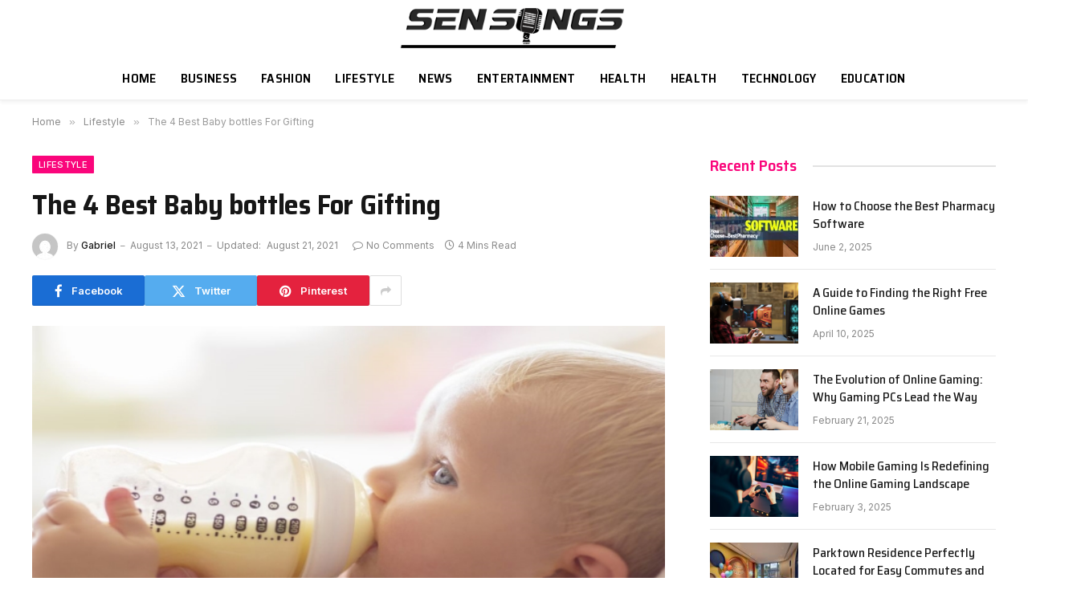

--- FILE ---
content_type: text/html; charset=UTF-8
request_url: https://sensongs.xyz/the-4-best-baby-bottles-for-gifting/
body_size: 15306
content:

<!DOCTYPE html>
<html dir="ltr" lang="en-US" class="s-light site-s-light">

<head>

	<meta charset="UTF-8" />
	<meta name="viewport" content="width=device-width, initial-scale=1" />
	<title>The 4 Best Baby bottles For Gifting</title><link rel="preload" as="image" imagesrcset="https://sensongs.xyz/wp-content/uploads/2021/08/The-4-Best-Baby-bottles-For-Gifting1.jpg" imagesizes="(max-width: 788px) 100vw, 788px" /><link rel="preload" as="font" href="https://sensongs.xyz/wp-content/themes/smart-mag/css/icons/fonts/ts-icons.woff2?v2.8" type="font/woff2" crossorigin="anonymous" />
    <style>
        #wpadminbar #wp-admin-bar-p404_free_top_button .ab-icon:before {
            content: "\f103";
            color: red;
            top: 2px;
        }
    </style>

		<!-- All in One SEO 4.9.3 - aioseo.com -->
	<meta name="description" content="On the lookout, there are many sorts of glass bottles that the guardians find extremely difficult to choose the best for their children. It may seem an essential and easy task; of course, you may look on the Internet and receive several results to feel confused. A finished assistant for you is here to ensure" />
	<meta name="robots" content="max-snippet:-1, max-image-preview:large, max-video-preview:-1" />
	<meta name="author" content="Gabriel"/>
	<link rel="canonical" href="https://sensongs.xyz/the-4-best-baby-bottles-for-gifting/" />
	<meta name="generator" content="All in One SEO (AIOSEO) 4.9.3" />
		<script type="application/ld+json" class="aioseo-schema">
			{"@context":"https:\/\/schema.org","@graph":[{"@type":"Article","@id":"https:\/\/sensongs.xyz\/the-4-best-baby-bottles-for-gifting\/#article","name":"The 4 Best Baby bottles For Gifting","headline":"The 4 Best Baby bottles For Gifting","author":{"@id":"https:\/\/sensongs.xyz\/author\/sensongs\/#author"},"publisher":{"@id":"https:\/\/sensongs.xyz\/#organization"},"image":{"@type":"ImageObject","url":"https:\/\/sensongs.xyz\/wp-content\/uploads\/2021\/08\/The-4-Best-Baby-bottles-For-Gifting1.jpg","width":748,"height":421},"datePublished":"2021-08-13T11:10:15+06:00","dateModified":"2021-08-21T19:15:51+06:00","inLanguage":"en-US","mainEntityOfPage":{"@id":"https:\/\/sensongs.xyz\/the-4-best-baby-bottles-for-gifting\/#webpage"},"isPartOf":{"@id":"https:\/\/sensongs.xyz\/the-4-best-baby-bottles-for-gifting\/#webpage"},"articleSection":"Lifestyle"},{"@type":"BreadcrumbList","@id":"https:\/\/sensongs.xyz\/the-4-best-baby-bottles-for-gifting\/#breadcrumblist","itemListElement":[{"@type":"ListItem","@id":"https:\/\/sensongs.xyz#listItem","position":1,"name":"Home","item":"https:\/\/sensongs.xyz","nextItem":{"@type":"ListItem","@id":"https:\/\/sensongs.xyz\/category\/lifestyle\/#listItem","name":"Lifestyle"}},{"@type":"ListItem","@id":"https:\/\/sensongs.xyz\/category\/lifestyle\/#listItem","position":2,"name":"Lifestyle","item":"https:\/\/sensongs.xyz\/category\/lifestyle\/","nextItem":{"@type":"ListItem","@id":"https:\/\/sensongs.xyz\/the-4-best-baby-bottles-for-gifting\/#listItem","name":"The 4 Best Baby bottles For Gifting"},"previousItem":{"@type":"ListItem","@id":"https:\/\/sensongs.xyz#listItem","name":"Home"}},{"@type":"ListItem","@id":"https:\/\/sensongs.xyz\/the-4-best-baby-bottles-for-gifting\/#listItem","position":3,"name":"The 4 Best Baby bottles For Gifting","previousItem":{"@type":"ListItem","@id":"https:\/\/sensongs.xyz\/category\/lifestyle\/#listItem","name":"Lifestyle"}}]},{"@type":"Organization","@id":"https:\/\/sensongs.xyz\/#organization","name":"Sensongs","url":"https:\/\/sensongs.xyz\/"},{"@type":"Person","@id":"https:\/\/sensongs.xyz\/author\/sensongs\/#author","url":"https:\/\/sensongs.xyz\/author\/sensongs\/","name":"Gabriel","image":{"@type":"ImageObject","@id":"https:\/\/sensongs.xyz\/the-4-best-baby-bottles-for-gifting\/#authorImage","url":"https:\/\/secure.gravatar.com\/avatar\/84703cd6d90037faf635ce4849f42edd?s=96&d=mm&r=g","width":96,"height":96,"caption":"Gabriel"}},{"@type":"WebPage","@id":"https:\/\/sensongs.xyz\/the-4-best-baby-bottles-for-gifting\/#webpage","url":"https:\/\/sensongs.xyz\/the-4-best-baby-bottles-for-gifting\/","name":"The 4 Best Baby bottles For Gifting","description":"On the lookout, there are many sorts of glass bottles that the guardians find extremely difficult to choose the best for their children. It may seem an essential and easy task; of course, you may look on the Internet and receive several results to feel confused. A finished assistant for you is here to ensure","inLanguage":"en-US","isPartOf":{"@id":"https:\/\/sensongs.xyz\/#website"},"breadcrumb":{"@id":"https:\/\/sensongs.xyz\/the-4-best-baby-bottles-for-gifting\/#breadcrumblist"},"author":{"@id":"https:\/\/sensongs.xyz\/author\/sensongs\/#author"},"creator":{"@id":"https:\/\/sensongs.xyz\/author\/sensongs\/#author"},"image":{"@type":"ImageObject","url":"https:\/\/sensongs.xyz\/wp-content\/uploads\/2021\/08\/The-4-Best-Baby-bottles-For-Gifting1.jpg","@id":"https:\/\/sensongs.xyz\/the-4-best-baby-bottles-for-gifting\/#mainImage","width":748,"height":421},"primaryImageOfPage":{"@id":"https:\/\/sensongs.xyz\/the-4-best-baby-bottles-for-gifting\/#mainImage"},"datePublished":"2021-08-13T11:10:15+06:00","dateModified":"2021-08-21T19:15:51+06:00"},{"@type":"WebSite","@id":"https:\/\/sensongs.xyz\/#website","url":"https:\/\/sensongs.xyz\/","name":"Sensongs","inLanguage":"en-US","publisher":{"@id":"https:\/\/sensongs.xyz\/#organization"}}]}
		</script>
		<!-- All in One SEO -->

<link rel='dns-prefetch' href='//fonts.googleapis.com' />
<link rel="alternate" type="application/rss+xml" title="Sensongs &raquo; Feed" href="https://sensongs.xyz/feed/" />
<link rel="alternate" type="application/rss+xml" title="Sensongs &raquo; Comments Feed" href="https://sensongs.xyz/comments/feed/" />
<link rel="alternate" type="application/rss+xml" title="Sensongs &raquo; The 4 Best Baby bottles For Gifting Comments Feed" href="https://sensongs.xyz/the-4-best-baby-bottles-for-gifting/feed/" />
<script type="text/javascript">
/* <![CDATA[ */
window._wpemojiSettings = {"baseUrl":"https:\/\/s.w.org\/images\/core\/emoji\/14.0.0\/72x72\/","ext":".png","svgUrl":"https:\/\/s.w.org\/images\/core\/emoji\/14.0.0\/svg\/","svgExt":".svg","source":{"concatemoji":"https:\/\/sensongs.xyz\/wp-includes\/js\/wp-emoji-release.min.js?ver=6.4.7"}};
/*! This file is auto-generated */
!function(i,n){var o,s,e;function c(e){try{var t={supportTests:e,timestamp:(new Date).valueOf()};sessionStorage.setItem(o,JSON.stringify(t))}catch(e){}}function p(e,t,n){e.clearRect(0,0,e.canvas.width,e.canvas.height),e.fillText(t,0,0);var t=new Uint32Array(e.getImageData(0,0,e.canvas.width,e.canvas.height).data),r=(e.clearRect(0,0,e.canvas.width,e.canvas.height),e.fillText(n,0,0),new Uint32Array(e.getImageData(0,0,e.canvas.width,e.canvas.height).data));return t.every(function(e,t){return e===r[t]})}function u(e,t,n){switch(t){case"flag":return n(e,"\ud83c\udff3\ufe0f\u200d\u26a7\ufe0f","\ud83c\udff3\ufe0f\u200b\u26a7\ufe0f")?!1:!n(e,"\ud83c\uddfa\ud83c\uddf3","\ud83c\uddfa\u200b\ud83c\uddf3")&&!n(e,"\ud83c\udff4\udb40\udc67\udb40\udc62\udb40\udc65\udb40\udc6e\udb40\udc67\udb40\udc7f","\ud83c\udff4\u200b\udb40\udc67\u200b\udb40\udc62\u200b\udb40\udc65\u200b\udb40\udc6e\u200b\udb40\udc67\u200b\udb40\udc7f");case"emoji":return!n(e,"\ud83e\udef1\ud83c\udffb\u200d\ud83e\udef2\ud83c\udfff","\ud83e\udef1\ud83c\udffb\u200b\ud83e\udef2\ud83c\udfff")}return!1}function f(e,t,n){var r="undefined"!=typeof WorkerGlobalScope&&self instanceof WorkerGlobalScope?new OffscreenCanvas(300,150):i.createElement("canvas"),a=r.getContext("2d",{willReadFrequently:!0}),o=(a.textBaseline="top",a.font="600 32px Arial",{});return e.forEach(function(e){o[e]=t(a,e,n)}),o}function t(e){var t=i.createElement("script");t.src=e,t.defer=!0,i.head.appendChild(t)}"undefined"!=typeof Promise&&(o="wpEmojiSettingsSupports",s=["flag","emoji"],n.supports={everything:!0,everythingExceptFlag:!0},e=new Promise(function(e){i.addEventListener("DOMContentLoaded",e,{once:!0})}),new Promise(function(t){var n=function(){try{var e=JSON.parse(sessionStorage.getItem(o));if("object"==typeof e&&"number"==typeof e.timestamp&&(new Date).valueOf()<e.timestamp+604800&&"object"==typeof e.supportTests)return e.supportTests}catch(e){}return null}();if(!n){if("undefined"!=typeof Worker&&"undefined"!=typeof OffscreenCanvas&&"undefined"!=typeof URL&&URL.createObjectURL&&"undefined"!=typeof Blob)try{var e="postMessage("+f.toString()+"("+[JSON.stringify(s),u.toString(),p.toString()].join(",")+"));",r=new Blob([e],{type:"text/javascript"}),a=new Worker(URL.createObjectURL(r),{name:"wpTestEmojiSupports"});return void(a.onmessage=function(e){c(n=e.data),a.terminate(),t(n)})}catch(e){}c(n=f(s,u,p))}t(n)}).then(function(e){for(var t in e)n.supports[t]=e[t],n.supports.everything=n.supports.everything&&n.supports[t],"flag"!==t&&(n.supports.everythingExceptFlag=n.supports.everythingExceptFlag&&n.supports[t]);n.supports.everythingExceptFlag=n.supports.everythingExceptFlag&&!n.supports.flag,n.DOMReady=!1,n.readyCallback=function(){n.DOMReady=!0}}).then(function(){return e}).then(function(){var e;n.supports.everything||(n.readyCallback(),(e=n.source||{}).concatemoji?t(e.concatemoji):e.wpemoji&&e.twemoji&&(t(e.twemoji),t(e.wpemoji)))}))}((window,document),window._wpemojiSettings);
/* ]]> */
</script>
<style id='wp-emoji-styles-inline-css' type='text/css'>

	img.wp-smiley, img.emoji {
		display: inline !important;
		border: none !important;
		box-shadow: none !important;
		height: 1em !important;
		width: 1em !important;
		margin: 0 0.07em !important;
		vertical-align: -0.1em !important;
		background: none !important;
		padding: 0 !important;
	}
</style>
<link rel='stylesheet' id='wp-block-library-css' href='https://sensongs.xyz/wp-includes/css/dist/block-library/style.min.css?ver=6.4.7' type='text/css' media='all' />
<link rel='stylesheet' id='aioseo/css/src/vue/standalone/blocks/table-of-contents/global.scss-css' href='https://sensongs.xyz/wp-content/plugins/all-in-one-seo-pack/dist/Lite/assets/css/table-of-contents/global.e90f6d47.css?ver=4.9.3' type='text/css' media='all' />
<style id='classic-theme-styles-inline-css' type='text/css'>
/*! This file is auto-generated */
.wp-block-button__link{color:#fff;background-color:#32373c;border-radius:9999px;box-shadow:none;text-decoration:none;padding:calc(.667em + 2px) calc(1.333em + 2px);font-size:1.125em}.wp-block-file__button{background:#32373c;color:#fff;text-decoration:none}
</style>
<style id='global-styles-inline-css' type='text/css'>
body{--wp--preset--color--black: #000000;--wp--preset--color--cyan-bluish-gray: #abb8c3;--wp--preset--color--white: #ffffff;--wp--preset--color--pale-pink: #f78da7;--wp--preset--color--vivid-red: #cf2e2e;--wp--preset--color--luminous-vivid-orange: #ff6900;--wp--preset--color--luminous-vivid-amber: #fcb900;--wp--preset--color--light-green-cyan: #7bdcb5;--wp--preset--color--vivid-green-cyan: #00d084;--wp--preset--color--pale-cyan-blue: #8ed1fc;--wp--preset--color--vivid-cyan-blue: #0693e3;--wp--preset--color--vivid-purple: #9b51e0;--wp--preset--gradient--vivid-cyan-blue-to-vivid-purple: linear-gradient(135deg,rgba(6,147,227,1) 0%,rgb(155,81,224) 100%);--wp--preset--gradient--light-green-cyan-to-vivid-green-cyan: linear-gradient(135deg,rgb(122,220,180) 0%,rgb(0,208,130) 100%);--wp--preset--gradient--luminous-vivid-amber-to-luminous-vivid-orange: linear-gradient(135deg,rgba(252,185,0,1) 0%,rgba(255,105,0,1) 100%);--wp--preset--gradient--luminous-vivid-orange-to-vivid-red: linear-gradient(135deg,rgba(255,105,0,1) 0%,rgb(207,46,46) 100%);--wp--preset--gradient--very-light-gray-to-cyan-bluish-gray: linear-gradient(135deg,rgb(238,238,238) 0%,rgb(169,184,195) 100%);--wp--preset--gradient--cool-to-warm-spectrum: linear-gradient(135deg,rgb(74,234,220) 0%,rgb(151,120,209) 20%,rgb(207,42,186) 40%,rgb(238,44,130) 60%,rgb(251,105,98) 80%,rgb(254,248,76) 100%);--wp--preset--gradient--blush-light-purple: linear-gradient(135deg,rgb(255,206,236) 0%,rgb(152,150,240) 100%);--wp--preset--gradient--blush-bordeaux: linear-gradient(135deg,rgb(254,205,165) 0%,rgb(254,45,45) 50%,rgb(107,0,62) 100%);--wp--preset--gradient--luminous-dusk: linear-gradient(135deg,rgb(255,203,112) 0%,rgb(199,81,192) 50%,rgb(65,88,208) 100%);--wp--preset--gradient--pale-ocean: linear-gradient(135deg,rgb(255,245,203) 0%,rgb(182,227,212) 50%,rgb(51,167,181) 100%);--wp--preset--gradient--electric-grass: linear-gradient(135deg,rgb(202,248,128) 0%,rgb(113,206,126) 100%);--wp--preset--gradient--midnight: linear-gradient(135deg,rgb(2,3,129) 0%,rgb(40,116,252) 100%);--wp--preset--font-size--small: 13px;--wp--preset--font-size--medium: 20px;--wp--preset--font-size--large: 36px;--wp--preset--font-size--x-large: 42px;--wp--preset--spacing--20: 0.44rem;--wp--preset--spacing--30: 0.67rem;--wp--preset--spacing--40: 1rem;--wp--preset--spacing--50: 1.5rem;--wp--preset--spacing--60: 2.25rem;--wp--preset--spacing--70: 3.38rem;--wp--preset--spacing--80: 5.06rem;--wp--preset--shadow--natural: 6px 6px 9px rgba(0, 0, 0, 0.2);--wp--preset--shadow--deep: 12px 12px 50px rgba(0, 0, 0, 0.4);--wp--preset--shadow--sharp: 6px 6px 0px rgba(0, 0, 0, 0.2);--wp--preset--shadow--outlined: 6px 6px 0px -3px rgba(255, 255, 255, 1), 6px 6px rgba(0, 0, 0, 1);--wp--preset--shadow--crisp: 6px 6px 0px rgba(0, 0, 0, 1);}:where(.is-layout-flex){gap: 0.5em;}:where(.is-layout-grid){gap: 0.5em;}body .is-layout-flow > .alignleft{float: left;margin-inline-start: 0;margin-inline-end: 2em;}body .is-layout-flow > .alignright{float: right;margin-inline-start: 2em;margin-inline-end: 0;}body .is-layout-flow > .aligncenter{margin-left: auto !important;margin-right: auto !important;}body .is-layout-constrained > .alignleft{float: left;margin-inline-start: 0;margin-inline-end: 2em;}body .is-layout-constrained > .alignright{float: right;margin-inline-start: 2em;margin-inline-end: 0;}body .is-layout-constrained > .aligncenter{margin-left: auto !important;margin-right: auto !important;}body .is-layout-constrained > :where(:not(.alignleft):not(.alignright):not(.alignfull)){max-width: var(--wp--style--global--content-size);margin-left: auto !important;margin-right: auto !important;}body .is-layout-constrained > .alignwide{max-width: var(--wp--style--global--wide-size);}body .is-layout-flex{display: flex;}body .is-layout-flex{flex-wrap: wrap;align-items: center;}body .is-layout-flex > *{margin: 0;}body .is-layout-grid{display: grid;}body .is-layout-grid > *{margin: 0;}:where(.wp-block-columns.is-layout-flex){gap: 2em;}:where(.wp-block-columns.is-layout-grid){gap: 2em;}:where(.wp-block-post-template.is-layout-flex){gap: 1.25em;}:where(.wp-block-post-template.is-layout-grid){gap: 1.25em;}.has-black-color{color: var(--wp--preset--color--black) !important;}.has-cyan-bluish-gray-color{color: var(--wp--preset--color--cyan-bluish-gray) !important;}.has-white-color{color: var(--wp--preset--color--white) !important;}.has-pale-pink-color{color: var(--wp--preset--color--pale-pink) !important;}.has-vivid-red-color{color: var(--wp--preset--color--vivid-red) !important;}.has-luminous-vivid-orange-color{color: var(--wp--preset--color--luminous-vivid-orange) !important;}.has-luminous-vivid-amber-color{color: var(--wp--preset--color--luminous-vivid-amber) !important;}.has-light-green-cyan-color{color: var(--wp--preset--color--light-green-cyan) !important;}.has-vivid-green-cyan-color{color: var(--wp--preset--color--vivid-green-cyan) !important;}.has-pale-cyan-blue-color{color: var(--wp--preset--color--pale-cyan-blue) !important;}.has-vivid-cyan-blue-color{color: var(--wp--preset--color--vivid-cyan-blue) !important;}.has-vivid-purple-color{color: var(--wp--preset--color--vivid-purple) !important;}.has-black-background-color{background-color: var(--wp--preset--color--black) !important;}.has-cyan-bluish-gray-background-color{background-color: var(--wp--preset--color--cyan-bluish-gray) !important;}.has-white-background-color{background-color: var(--wp--preset--color--white) !important;}.has-pale-pink-background-color{background-color: var(--wp--preset--color--pale-pink) !important;}.has-vivid-red-background-color{background-color: var(--wp--preset--color--vivid-red) !important;}.has-luminous-vivid-orange-background-color{background-color: var(--wp--preset--color--luminous-vivid-orange) !important;}.has-luminous-vivid-amber-background-color{background-color: var(--wp--preset--color--luminous-vivid-amber) !important;}.has-light-green-cyan-background-color{background-color: var(--wp--preset--color--light-green-cyan) !important;}.has-vivid-green-cyan-background-color{background-color: var(--wp--preset--color--vivid-green-cyan) !important;}.has-pale-cyan-blue-background-color{background-color: var(--wp--preset--color--pale-cyan-blue) !important;}.has-vivid-cyan-blue-background-color{background-color: var(--wp--preset--color--vivid-cyan-blue) !important;}.has-vivid-purple-background-color{background-color: var(--wp--preset--color--vivid-purple) !important;}.has-black-border-color{border-color: var(--wp--preset--color--black) !important;}.has-cyan-bluish-gray-border-color{border-color: var(--wp--preset--color--cyan-bluish-gray) !important;}.has-white-border-color{border-color: var(--wp--preset--color--white) !important;}.has-pale-pink-border-color{border-color: var(--wp--preset--color--pale-pink) !important;}.has-vivid-red-border-color{border-color: var(--wp--preset--color--vivid-red) !important;}.has-luminous-vivid-orange-border-color{border-color: var(--wp--preset--color--luminous-vivid-orange) !important;}.has-luminous-vivid-amber-border-color{border-color: var(--wp--preset--color--luminous-vivid-amber) !important;}.has-light-green-cyan-border-color{border-color: var(--wp--preset--color--light-green-cyan) !important;}.has-vivid-green-cyan-border-color{border-color: var(--wp--preset--color--vivid-green-cyan) !important;}.has-pale-cyan-blue-border-color{border-color: var(--wp--preset--color--pale-cyan-blue) !important;}.has-vivid-cyan-blue-border-color{border-color: var(--wp--preset--color--vivid-cyan-blue) !important;}.has-vivid-purple-border-color{border-color: var(--wp--preset--color--vivid-purple) !important;}.has-vivid-cyan-blue-to-vivid-purple-gradient-background{background: var(--wp--preset--gradient--vivid-cyan-blue-to-vivid-purple) !important;}.has-light-green-cyan-to-vivid-green-cyan-gradient-background{background: var(--wp--preset--gradient--light-green-cyan-to-vivid-green-cyan) !important;}.has-luminous-vivid-amber-to-luminous-vivid-orange-gradient-background{background: var(--wp--preset--gradient--luminous-vivid-amber-to-luminous-vivid-orange) !important;}.has-luminous-vivid-orange-to-vivid-red-gradient-background{background: var(--wp--preset--gradient--luminous-vivid-orange-to-vivid-red) !important;}.has-very-light-gray-to-cyan-bluish-gray-gradient-background{background: var(--wp--preset--gradient--very-light-gray-to-cyan-bluish-gray) !important;}.has-cool-to-warm-spectrum-gradient-background{background: var(--wp--preset--gradient--cool-to-warm-spectrum) !important;}.has-blush-light-purple-gradient-background{background: var(--wp--preset--gradient--blush-light-purple) !important;}.has-blush-bordeaux-gradient-background{background: var(--wp--preset--gradient--blush-bordeaux) !important;}.has-luminous-dusk-gradient-background{background: var(--wp--preset--gradient--luminous-dusk) !important;}.has-pale-ocean-gradient-background{background: var(--wp--preset--gradient--pale-ocean) !important;}.has-electric-grass-gradient-background{background: var(--wp--preset--gradient--electric-grass) !important;}.has-midnight-gradient-background{background: var(--wp--preset--gradient--midnight) !important;}.has-small-font-size{font-size: var(--wp--preset--font-size--small) !important;}.has-medium-font-size{font-size: var(--wp--preset--font-size--medium) !important;}.has-large-font-size{font-size: var(--wp--preset--font-size--large) !important;}.has-x-large-font-size{font-size: var(--wp--preset--font-size--x-large) !important;}
.wp-block-navigation a:where(:not(.wp-element-button)){color: inherit;}
:where(.wp-block-post-template.is-layout-flex){gap: 1.25em;}:where(.wp-block-post-template.is-layout-grid){gap: 1.25em;}
:where(.wp-block-columns.is-layout-flex){gap: 2em;}:where(.wp-block-columns.is-layout-grid){gap: 2em;}
.wp-block-pullquote{font-size: 1.5em;line-height: 1.6;}
</style>
<link rel='stylesheet' id='smartmag-core-css' href='https://sensongs.xyz/wp-content/themes/smart-mag/style.css?ver=9.5.0' type='text/css' media='all' />
<style id='smartmag-core-inline-css' type='text/css'>
:root { --c-main: #fa057b;
--c-main-rgb: 250,5,123;
--text-font: "Inter", system-ui, -apple-system, "Segoe UI", Arial, sans-serif;
--body-font: "Inter", system-ui, -apple-system, "Segoe UI", Arial, sans-serif;
--title-font: "Saira Semi Condensed", system-ui, -apple-system, "Segoe UI", Arial, sans-serif;
--h-font: "Saira Semi Condensed", system-ui, -apple-system, "Segoe UI", Arial, sans-serif;
--title-size-xs: 16px;
--title-size-s: 18px;
--title-size-n: 19px;
--title-size-m: 21px;
--title-fw-bold: 600;
--title-fw-semi: 500;
--excerpt-size: 14px; }
.smart-head-main { --c-shadow: rgba(0,0,0,0.05); }
.smart-head-main .smart-head-top { --head-h: 34px; }
.smart-head-main .smart-head-mid { --head-h: 70px; }
.smart-head-main .smart-head-bot { border-top-width: 0px; }
.navigation { font-family: "Saira Semi Condensed", system-ui, -apple-system, "Segoe UI", Arial, sans-serif; }
.navigation-main .menu > li > a { font-size: 16px; font-weight: 600; text-transform: uppercase; letter-spacing: .02em; }
.navigation-main .menu > li li a { font-size: 14px; }
.navigation-main { --nav-items-space: 15px; }
.s-light .navigation-main { --c-nav: #000000; }
.s-light .navigation { --c-nav-blip: var(--c-main); }
.mobile-menu { font-family: "Saira Semi Condensed", system-ui, -apple-system, "Segoe UI", Arial, sans-serif; font-weight: 600; }
.navigation-small { font-family: "Inter", system-ui, -apple-system, "Segoe UI", Arial, sans-serif; margin-left: calc(-1 * var(--nav-items-space)); }
.smart-head-main .spc-social { --c-spc-social-hov: #f2f2f2; --spc-social-space: 5px; }
.smart-head-main .logo-is-image { padding-right: 5px; }
.lower-footer { color: #ffffff; }
.post-meta .post-cat > a { font-family: "Saira Semi Condensed", system-ui, -apple-system, "Segoe UI", Arial, sans-serif; }
.post-meta .text-in, .post-meta .post-cat > a { font-size: 14px; }
.post-meta .post-cat > a { font-weight: 600; }
.post-meta { --p-meta-sep: "\2013"; --p-meta-sep-pad: 6px; }
.block-head-b .heading { font-size: 24px; font-weight: 600; letter-spacing: 0.04em; }
.block-head-e2 .heading { font-weight: 600; color: var(--c-main); }
.list-post { --list-p-media-width: 29.94923858%; --list-p-media-max-width: 85%; }
.a-wrap-2:not(._) { margin-top: 0px; }
@media (min-width: 940px) and (max-width: 1200px) { .navigation-main .menu > li > a { font-size: calc(10px + (16px - 10px) * .7); } }


</style>
<link rel='stylesheet' id='smartmag-magnific-popup-css' href='https://sensongs.xyz/wp-content/themes/smart-mag/css/lightbox.css?ver=9.5.0' type='text/css' media='all' />
<link rel='stylesheet' id='smartmag-icons-css' href='https://sensongs.xyz/wp-content/themes/smart-mag/css/icons/icons.css?ver=9.5.0' type='text/css' media='all' />
<link rel='stylesheet' id='smartmag-gfonts-custom-css' href='https://fonts.googleapis.com/css?family=Inter%3A400%2C500%2C600%2C700%7CSaira+Semi+Condensed%3A400%2C500%2C600%2C700&#038;display=swap' type='text/css' media='all' />
<script type="text/javascript" src="https://sensongs.xyz/wp-includes/js/jquery/jquery.min.js?ver=3.7.1" id="jquery-core-js"></script>
<script type="text/javascript" src="https://sensongs.xyz/wp-includes/js/jquery/jquery-migrate.min.js?ver=3.4.1" id="jquery-migrate-js"></script>
<link rel="https://api.w.org/" href="https://sensongs.xyz/wp-json/" /><link rel="alternate" type="application/json" href="https://sensongs.xyz/wp-json/wp/v2/posts/10163" /><link rel="EditURI" type="application/rsd+xml" title="RSD" href="https://sensongs.xyz/xmlrpc.php?rsd" />
<meta name="generator" content="WordPress 6.4.7" />
<link rel='shortlink' href='https://sensongs.xyz/?p=10163' />
<link rel="alternate" type="application/json+oembed" href="https://sensongs.xyz/wp-json/oembed/1.0/embed?url=https%3A%2F%2Fsensongs.xyz%2Fthe-4-best-baby-bottles-for-gifting%2F" />
<link rel="alternate" type="text/xml+oembed" href="https://sensongs.xyz/wp-json/oembed/1.0/embed?url=https%3A%2F%2Fsensongs.xyz%2Fthe-4-best-baby-bottles-for-gifting%2F&#038;format=xml" />

		<script>
		var BunyadSchemeKey = 'bunyad-scheme';
		(() => {
			const d = document.documentElement;
			const c = d.classList;
			var scheme = localStorage.getItem(BunyadSchemeKey);
			
			if (scheme) {
				d.dataset.origClass = c;
				scheme === 'dark' ? c.remove('s-light', 'site-s-light') : c.remove('s-dark', 'site-s-dark');
				c.add('site-s-' + scheme, 's-' + scheme);
			}
		})();
		</script>
		<meta name="generator" content="Elementor 3.24.2; features: additional_custom_breakpoints; settings: css_print_method-external, google_font-enabled, font_display-swap">
			<style>
				.e-con.e-parent:nth-of-type(n+4):not(.e-lazyloaded):not(.e-no-lazyload),
				.e-con.e-parent:nth-of-type(n+4):not(.e-lazyloaded):not(.e-no-lazyload) * {
					background-image: none !important;
				}
				@media screen and (max-height: 1024px) {
					.e-con.e-parent:nth-of-type(n+3):not(.e-lazyloaded):not(.e-no-lazyload),
					.e-con.e-parent:nth-of-type(n+3):not(.e-lazyloaded):not(.e-no-lazyload) * {
						background-image: none !important;
					}
				}
				@media screen and (max-height: 640px) {
					.e-con.e-parent:nth-of-type(n+2):not(.e-lazyloaded):not(.e-no-lazyload),
					.e-con.e-parent:nth-of-type(n+2):not(.e-lazyloaded):not(.e-no-lazyload) * {
						background-image: none !important;
					}
				}
			</style>
			<link rel="icon" href="https://sensongs.xyz/wp-content/uploads/2024/05/cropped-Sensong-32x32.png" sizes="32x32" />
<link rel="icon" href="https://sensongs.xyz/wp-content/uploads/2024/05/cropped-Sensong-192x192.png" sizes="192x192" />
<link rel="apple-touch-icon" href="https://sensongs.xyz/wp-content/uploads/2024/05/cropped-Sensong-180x180.png" />
<meta name="msapplication-TileImage" content="https://sensongs.xyz/wp-content/uploads/2024/05/cropped-Sensong-270x270.png" />


</head>

<body class="post-template-default single single-post postid-10163 single-format-standard right-sidebar post-layout-modern post-cat-1856 has-lb has-lb-sm layout-normal elementor-default elementor-kit-14792">



<div class="main-wrap">

	
<div class="off-canvas-backdrop"></div>
<div class="mobile-menu-container off-canvas" id="off-canvas">

	<div class="off-canvas-head">
		<a href="#" class="close">
			<span class="visuallyhidden">Close Menu</span>
			<i class="tsi tsi-times"></i>
		</a>

		<div class="ts-logo">
			<img fetchpriority="high" class="logo-mobile logo-image logo-image-dark" src="https://sensongs.xyz/wp-content/uploads/2024/01/Sensong.png" width="708" height="127" alt="Sensongs"/><img class="logo-mobile logo-image" src="https://sensongs.xyz/wp-content/uploads/2024/01/Sensong.png" width="708" height="127" alt="Sensongs"/>		</div>
	</div>

	<div class="off-canvas-content">

					<ul class="mobile-menu"></ul>
		
		
		
		<div class="spc-social-block spc-social spc-social-b smart-head-social">
		
			
				<a href="#" class="link service s-facebook" target="_blank" rel="nofollow noopener">
					<i class="icon tsi tsi-facebook"></i>					<span class="visuallyhidden">Facebook</span>
				</a>
									
			
				<a href="#" class="link service s-twitter" target="_blank" rel="nofollow noopener">
					<i class="icon tsi tsi-twitter"></i>					<span class="visuallyhidden">X (Twitter)</span>
				</a>
									
			
				<a href="#" class="link service s-instagram" target="_blank" rel="nofollow noopener">
					<i class="icon tsi tsi-instagram"></i>					<span class="visuallyhidden">Instagram</span>
				</a>
									
			
		</div>

		
	</div>

</div>
<div class="smart-head smart-head-a smart-head-main" id="smart-head" data-sticky="auto" data-sticky-type="smart" data-sticky-full>
	
	<div class="smart-head-row smart-head-mid smart-head-row-3 is-light smart-head-row-full">

		<div class="inner full">

							
				<div class="items items-left empty">
								</div>

							
				<div class="items items-center ">
					<a href="https://sensongs.xyz/" title="Sensongs" rel="home" class="logo-link ts-logo logo-is-image">
		<span>
			
				
					<img src="https://sensongs.xyz/wp-content/uploads/2024/01/Sensong.png" class="logo-image logo-image-dark" alt="Sensongs" width="1416" height="253" /><img loading="lazy" src="https://sensongs.xyz/wp-content/uploads/2024/01/Sensong.png" class="logo-image" alt="Sensongs" width="1416" height="253" />
									 
					</span>
	</a>				</div>

							
				<div class="items items-right empty">
								</div>

						
		</div>
	</div>

	
	<div class="smart-head-row smart-head-bot smart-head-row-3 is-light has-center-nav smart-head-row-full">

		<div class="inner full">

							
				<div class="items items-left empty">
								</div>

							
				<div class="items items-center ">
					<div class="nav-wrap">
		<nav class="navigation navigation-main nav-hov-a">
			<ul id="menu-menu-1" class="menu"><li id="menu-item-7" class="menu-item menu-item-type-custom menu-item-object-custom menu-item-home menu-item-7"><a href="https://sensongs.xyz/">Home</a></li>
<li id="menu-item-14954" class="menu-item menu-item-type-taxonomy menu-item-object-category menu-cat-1846 menu-item-14954"><a href="https://sensongs.xyz/category/business/">Business</a></li>
<li id="menu-item-8947" class="menu-item menu-item-type-taxonomy menu-item-object-category menu-cat-1847 menu-item-8947"><a href="https://sensongs.xyz/category/fashion/">Fashion</a></li>
<li id="menu-item-8921" class="menu-item menu-item-type-taxonomy menu-item-object-category current-post-ancestor current-menu-parent current-post-parent menu-cat-1856 menu-item-8921"><a href="https://sensongs.xyz/category/lifestyle/">Lifestyle</a></li>
<li id="menu-item-14957" class="menu-item menu-item-type-taxonomy menu-item-object-category menu-cat-1849 menu-item-14957"><a href="https://sensongs.xyz/category/news/">News</a></li>
<li id="menu-item-8922" class="menu-item menu-item-type-taxonomy menu-item-object-category menu-cat-1857 menu-item-8922"><a href="https://sensongs.xyz/category/entertainment/">Entertainment</a></li>
<li id="menu-item-14956" class="menu-item menu-item-type-taxonomy menu-item-object-category menu-cat-2192 menu-item-14956"><a href="https://sensongs.xyz/category/health/">Health</a></li>
<li id="menu-item-12971" class="menu-item menu-item-type-taxonomy menu-item-object-category menu-cat-2192 menu-item-12971"><a href="https://sensongs.xyz/category/health/">Health</a></li>
<li id="menu-item-8919" class="menu-item menu-item-type-taxonomy menu-item-object-category menu-cat-1848 menu-item-8919"><a href="https://sensongs.xyz/category/technology/">Technology</a></li>
<li id="menu-item-14955" class="menu-item menu-item-type-taxonomy menu-item-object-category menu-cat-2165 menu-item-14955"><a href="https://sensongs.xyz/category/education/">Education</a></li>
</ul>		</nav>
	</div>
				</div>

							
				<div class="items items-right empty">
								</div>

						
		</div>
	</div>

	</div>
<div class="smart-head smart-head-a smart-head-mobile" id="smart-head-mobile" data-sticky="mid" data-sticky-type="smart" data-sticky-full>
	
	<div class="smart-head-row smart-head-mid smart-head-row-3 is-light smart-head-row-full">

		<div class="inner wrap">

							
				<div class="items items-left ">
				
<button class="offcanvas-toggle has-icon" type="button" aria-label="Menu">
	<span class="hamburger-icon hamburger-icon-a">
		<span class="inner"></span>
	</span>
</button>				</div>

							
				<div class="items items-center ">
					<a href="https://sensongs.xyz/" title="Sensongs" rel="home" class="logo-link ts-logo logo-is-image">
		<span>
			
									<img fetchpriority="high" class="logo-mobile logo-image logo-image-dark" src="https://sensongs.xyz/wp-content/uploads/2024/01/Sensong.png" width="708" height="127" alt="Sensongs"/><img class="logo-mobile logo-image" src="https://sensongs.xyz/wp-content/uploads/2024/01/Sensong.png" width="708" height="127" alt="Sensongs"/>									 
					</span>
	</a>				</div>

							
				<div class="items items-right ">
				
<div class="scheme-switcher has-icon-only">
	<a href="#" class="toggle is-icon toggle-dark" title="Switch to Dark Design - easier on eyes.">
		<i class="icon tsi tsi-moon"></i>
	</a>
	<a href="#" class="toggle is-icon toggle-light" title="Switch to Light Design.">
		<i class="icon tsi tsi-bright"></i>
	</a>
</div>				</div>

						
		</div>
	</div>

	</div>
<nav class="breadcrumbs is-full-width breadcrumbs-a" id="breadcrumb"><div class="inner ts-contain "><span><a href="https://sensongs.xyz/"><span>Home</span></a></span><span class="delim">&raquo;</span><span><a href="https://sensongs.xyz/category/lifestyle/"><span>Lifestyle</span></a></span><span class="delim">&raquo;</span><span class="current">The 4 Best Baby bottles For Gifting</span></div></nav>
<div class="main ts-contain cf right-sidebar">
	
		

<div class="ts-row">
	<div class="col-8 main-content s-post-contain">

					<div class="the-post-header s-head-modern s-head-modern-a">
	<div class="post-meta post-meta-a post-meta-left post-meta-single has-below"><div class="post-meta-items meta-above"><span class="meta-item cat-labels">
						
						<a href="https://sensongs.xyz/category/lifestyle/" class="category term-color-1856" rel="category">Lifestyle</a>
					</span>
					</div><h1 class="is-title post-title">The 4 Best Baby bottles For Gifting</h1><div class="post-meta-items meta-below has-author-img"><span class="meta-item post-author has-img"><img alt='Gabriel' src='https://secure.gravatar.com/avatar/84703cd6d90037faf635ce4849f42edd?s=32&#038;d=mm&#038;r=g' srcset='https://secure.gravatar.com/avatar/84703cd6d90037faf635ce4849f42edd?s=64&#038;d=mm&#038;r=g 2x' class='avatar avatar-32 photo' height='32' width='32' decoding='async'/><span class="by">By</span> <a href="https://sensongs.xyz/author/sensongs/" title="Posts by Gabriel" rel="author">Gabriel</a></span><span class="meta-item date"><time class="post-date" datetime="2021-08-13T11:10:15+06:00">August 13, 2021</time></span><span class="meta-item has-next-icon date-modified"><span class="updated-on">Updated:</span><time class="post-date" datetime="2021-08-21T19:15:51+06:00">August 21, 2021</time></span><span class="has-next-icon meta-item comments has-icon"><a href="https://sensongs.xyz/the-4-best-baby-bottles-for-gifting/#respond"><i class="tsi tsi-comment-o"></i>No Comments</a></span><span class="meta-item read-time has-icon"><i class="tsi tsi-clock"></i>4 Mins Read</span></div></div>
	<div class="post-share post-share-b spc-social-colors  post-share-b1">

				
		
				
			<a href="https://www.facebook.com/sharer.php?u=https%3A%2F%2Fsensongs.xyz%2Fthe-4-best-baby-bottles-for-gifting%2F" class="cf service s-facebook service-lg" 
				title="Share on Facebook" target="_blank" rel="nofollow noopener">
				<i class="tsi tsi-facebook"></i>
				<span class="label">Facebook</span>
							</a>
				
				
			<a href="https://twitter.com/intent/tweet?url=https%3A%2F%2Fsensongs.xyz%2Fthe-4-best-baby-bottles-for-gifting%2F&#038;text=The%204%20Best%20Baby%20bottles%20For%20Gifting" class="cf service s-twitter service-lg" 
				title="Share on X (Twitter)" target="_blank" rel="nofollow noopener">
				<i class="tsi tsi-twitter"></i>
				<span class="label">Twitter</span>
							</a>
				
				
			<a href="https://pinterest.com/pin/create/button/?url=https%3A%2F%2Fsensongs.xyz%2Fthe-4-best-baby-bottles-for-gifting%2F&#038;media=https%3A%2F%2Fsensongs.xyz%2Fwp-content%2Fuploads%2F2021%2F08%2FThe-4-Best-Baby-bottles-For-Gifting1.jpg&#038;description=The%204%20Best%20Baby%20bottles%20For%20Gifting" class="cf service s-pinterest service-lg" 
				title="Share on Pinterest" target="_blank" rel="nofollow noopener">
				<i class="tsi tsi-pinterest"></i>
				<span class="label">Pinterest</span>
							</a>
				
				
			<a href="https://www.linkedin.com/shareArticle?mini=true&#038;url=https%3A%2F%2Fsensongs.xyz%2Fthe-4-best-baby-bottles-for-gifting%2F" class="cf service s-linkedin service-sm" 
				title="Share on LinkedIn" target="_blank" rel="nofollow noopener">
				<i class="tsi tsi-linkedin"></i>
				<span class="label">LinkedIn</span>
							</a>
				
				
			<a href="https://www.tumblr.com/share/link?url=https%3A%2F%2Fsensongs.xyz%2Fthe-4-best-baby-bottles-for-gifting%2F&#038;name=The%204%20Best%20Baby%20bottles%20For%20Gifting" class="cf service s-tumblr service-sm" 
				title="Share on Tumblr" target="_blank" rel="nofollow noopener">
				<i class="tsi tsi-tumblr"></i>
				<span class="label">Tumblr</span>
							</a>
				
				
			<a href="/cdn-cgi/l/email-protection#[base64]" class="cf service s-email service-sm" title="Share via Email" target="_blank" rel="nofollow noopener">
				<i class="tsi tsi-envelope-o"></i>
				<span class="label">Email</span>
							</a>
				
		
				
					<a href="#" class="show-more" title="Show More Social Sharing"><i class="tsi tsi-share"></i></a>
		
				
	</div>

	
	
</div>		
					<div class="single-featured">	
	<div class="featured">
				
			<a href="https://sensongs.xyz/wp-content/uploads/2021/08/The-4-Best-Baby-bottles-For-Gifting1.jpg" class="image-link media-ratio ar-bunyad-main" title="The 4 Best Baby bottles For Gifting"><img loading="lazy" width="788" height="515" src="https://sensongs.xyz/wp-content/uploads/2021/08/The-4-Best-Baby-bottles-For-Gifting1.jpg" class="attachment-bunyad-main size-bunyad-main no-lazy skip-lazy wp-post-image" alt="" sizes="(max-width: 788px) 100vw, 788px" title="The 4 Best Baby bottles For Gifting" decoding="async" /></a>		
						
			</div>

	</div>
		
		<div class="the-post s-post-modern">

			<article id="post-10163" class="post-10163 post type-post status-publish format-standard has-post-thumbnail category-lifestyle">
				
<div class="post-content-wrap has-share-float">
						<div class="post-share-float share-float-d is-hidden spc-social-colors spc-social-bg">
	<div class="inner">
					<span class="share-text">Share</span>
		
		<div class="services">
					
				
			<a href="https://www.facebook.com/sharer.php?u=https%3A%2F%2Fsensongs.xyz%2Fthe-4-best-baby-bottles-for-gifting%2F" class="cf service s-facebook" target="_blank" title="Facebook" rel="nofollow noopener">
				<i class="tsi tsi-facebook"></i>
				<span class="label">Facebook</span>

							</a>
				
				
			<a href="https://twitter.com/intent/tweet?url=https%3A%2F%2Fsensongs.xyz%2Fthe-4-best-baby-bottles-for-gifting%2F&text=The%204%20Best%20Baby%20bottles%20For%20Gifting" class="cf service s-twitter" target="_blank" title="Twitter" rel="nofollow noopener">
				<i class="tsi tsi-twitter"></i>
				<span class="label">Twitter</span>

							</a>
				
				
			<a href="https://www.linkedin.com/shareArticle?mini=true&url=https%3A%2F%2Fsensongs.xyz%2Fthe-4-best-baby-bottles-for-gifting%2F" class="cf service s-linkedin" target="_blank" title="LinkedIn" rel="nofollow noopener">
				<i class="tsi tsi-linkedin"></i>
				<span class="label">LinkedIn</span>

							</a>
				
				
			<a href="https://pinterest.com/pin/create/button/?url=https%3A%2F%2Fsensongs.xyz%2Fthe-4-best-baby-bottles-for-gifting%2F&media=https%3A%2F%2Fsensongs.xyz%2Fwp-content%2Fuploads%2F2021%2F08%2FThe-4-Best-Baby-bottles-For-Gifting1.jpg&description=The%204%20Best%20Baby%20bottles%20For%20Gifting" class="cf service s-pinterest" target="_blank" title="Pinterest" rel="nofollow noopener">
				<i class="tsi tsi-pinterest-p"></i>
				<span class="label">Pinterest</span>

							</a>
				
				
			<a href="/cdn-cgi/l/email-protection#[base64]" class="cf service s-email" target="_blank" title="Email" rel="nofollow noopener">
				<i class="tsi tsi-envelope-o"></i>
				<span class="label">Email</span>

							</a>
				
		
					
		</div>
	</div>		
</div>
			
	<div class="post-content cf entry-content content-spacious">

		
				
		<p>On the lookout, there are many sorts of glass bottles that the guardians find extremely difficult to choose the best for their children. It may seem an essential and easy task; of course, you may look on the Internet and receive several results to feel confused. A finished assistant for you is here to ensure that your kid has the best glass bottle. We will talk about the <a href="https://mommiesbuy.com/best-glass-baby-bottles/">best baby glass bottles</a>.</p>
<h2><strong>1. Best Glass Baby Bottles: Philips Avent 8 Oz. Natural Babies Breastfed</strong></h2>
<p>Many Philips Avent Glass Baby Bottles are exceptional compared with other children&#8217;s glass bottles. At first, your child will have the most normal feeling when you take care of the bottle by using this container. The areola form is exceptionally typical, and it is pretty sensitive, making joining with nursing very easy for your infant.</p>
<p>The large silicone areola enables the standard hook.</p>
<p>This container is additionally impermissible to warm stun and warm.</p>
<p>There are no silicon grips to these children&#8217;s bottles so that they can slip out of hand without much stretching.</p>
<h2><strong>What are the parents talking about?</strong></h2>
<p>&#8220;The highest quality glass bottles are great for children, are exceedingly simple to use and extremely strong!&#8221;</p>
<h2><strong>2. Dr. Brown&#8217;s Wide-Neck: Best Convertible Vent Glass Bottle</strong></h2>
<p>Dr. Brown suppresses the glass with ordinary areola to make your kid, and you know what&#8217;s in store, and it gives a unitary stream. The bosom-like form is also designed to allow the infant to acquire an abstract experience when taking care of the flask. Dr. Brown thinks of glass bottles with an enemy of the colic venting frame to reduce the side effects like <a href="https://mommiesbuy.com/best-burp-cloths/">burping</a>, release, or gas. Dr. Brown bottles help in simplifying the processing, making it easier for your child to slumber properly at night. Dr.</p>
<p>The seven-section ventilation framework is complicated to collect and has a long cleaning cycle.</p>
<p>&#8220;The child&#8217;s easy-to-use reflux disadvantages originate from ventilation, which is totally robust and cannot be successfully broken.&#8221;</p>
<h2><strong>3. Lifefactory Bottles with Silicone Sleeve, Best Newborn Glass Baby Bottles.</strong></h2>
<p>The clinical quality silicone is intended to be defensive and makes it a decent product. The life-factory bottles are the best way to help your youngster avoid slipping on a solid grasping surface. The dishwasher is also OK; you don&#8217;t need to remove the sleeve.</p>
<p>All materials for these children&#8217;s bottles are guaranteed free from BPS/BPA. In these containers, the FDA endorses the materials.</p>
<p>If your kid has an impotent hook, he is likely to be upset by areola disarray because of these jugs. Moreover, these bottles for children are costly.</p>
<h2><strong>What are  parents saying?</strong></h2>
<p>&#8220;This makes the child and mother both pleasant and ideal for a normal experience, high strength, I strongly recommend, rather than plastic jugs&#8221; &#8221; &#8221;</p>
<h2><strong>4. Evenflo Feeding Glass Premium: Best Budget Glass Baby Bottles! Vented Plus Professor</strong></h2>
<p>&#8220;These are the best containers I would see you can get. I siphon all therefore I am more interested in the vent/stream than isola.&#8221; &#8211; Michelle &#8211; Michelle.</p>
<p>Here we may clarify your questions about whether glass or plastic child bottles are preferred. Glass child bottles have different upsides and drawbacks.</p>
<p>In general, we will discover numerous motives, for example, light in weight, tiny, easy to transmit plastic judges, to incline towards plastic over glass bottles for infants. Similarly, under no circumstances would a plastic jug break into multiple parts.</p>
<p>A glass bottle ensures that your infant does not have synthetic substances since glass is non-substantial as opposed to plastics. Another remarkable advantage of using a glass bottle for a child is that the sticky milk fat on the edge of the container will not be stated. In addition, you can unload this unbearable stench of plastic using a glass toddler jug.</p>

				
		
		
		
	</div>
</div>
	
			</article>

			
	
	<div class="post-share-bot">
		<span class="info">Share.</span>
		
		<span class="share-links spc-social spc-social-colors spc-social-bg">

			
			
				<a href="https://www.facebook.com/sharer.php?u=https%3A%2F%2Fsensongs.xyz%2Fthe-4-best-baby-bottles-for-gifting%2F" class="service s-facebook tsi tsi-facebook" 
					title="Share on Facebook" target="_blank" rel="nofollow noopener">
					<span class="visuallyhidden">Facebook</span>

									</a>
					
			
				<a href="https://twitter.com/intent/tweet?url=https%3A%2F%2Fsensongs.xyz%2Fthe-4-best-baby-bottles-for-gifting%2F&#038;text=The%204%20Best%20Baby%20bottles%20For%20Gifting" class="service s-twitter tsi tsi-twitter" 
					title="Share on X (Twitter)" target="_blank" rel="nofollow noopener">
					<span class="visuallyhidden">Twitter</span>

									</a>
					
			
				<a href="https://pinterest.com/pin/create/button/?url=https%3A%2F%2Fsensongs.xyz%2Fthe-4-best-baby-bottles-for-gifting%2F&#038;media=https%3A%2F%2Fsensongs.xyz%2Fwp-content%2Fuploads%2F2021%2F08%2FThe-4-Best-Baby-bottles-For-Gifting1.jpg&#038;description=The%204%20Best%20Baby%20bottles%20For%20Gifting" class="service s-pinterest tsi tsi-pinterest" 
					title="Share on Pinterest" target="_blank" rel="nofollow noopener">
					<span class="visuallyhidden">Pinterest</span>

									</a>
					
			
				<a href="https://www.linkedin.com/shareArticle?mini=true&#038;url=https%3A%2F%2Fsensongs.xyz%2Fthe-4-best-baby-bottles-for-gifting%2F" class="service s-linkedin tsi tsi-linkedin" 
					title="Share on LinkedIn" target="_blank" rel="nofollow noopener">
					<span class="visuallyhidden">LinkedIn</span>

									</a>
					
			
				<a href="https://www.tumblr.com/share/link?url=https%3A%2F%2Fsensongs.xyz%2Fthe-4-best-baby-bottles-for-gifting%2F&#038;name=The%204%20Best%20Baby%20bottles%20For%20Gifting" class="service s-tumblr tsi tsi-tumblr" 
					title="Share on Tumblr" target="_blank" rel="nofollow noopener">
					<span class="visuallyhidden">Tumblr</span>

									</a>
					
			
				<a href="/cdn-cgi/l/email-protection#[base64]" class="service s-email tsi tsi-envelope-o" title="Share via Email" target="_blank" rel="nofollow noopener">
					<span class="visuallyhidden">Email</span>

									</a>
					
			
			
		</span>
	</div>
	



	<div class="author-box">
			<section class="author-info">
	
		<img alt='' src='https://secure.gravatar.com/avatar/84703cd6d90037faf635ce4849f42edd?s=95&#038;d=mm&#038;r=g' srcset='https://secure.gravatar.com/avatar/84703cd6d90037faf635ce4849f42edd?s=190&#038;d=mm&#038;r=g 2x' class='avatar avatar-95 photo' height='95' width='95' decoding='async'/>		
		<div class="description">
			<a href="https://sensongs.xyz/author/sensongs/" title="Posts by Gabriel" rel="author">Gabriel</a>			
			<ul class="social-icons">
						</ul>
			
			<p class="bio"></p>
		</div>
		
	</section>	</div>


	<section class="related-posts">
							
							
				<div class="block-head block-head-ac block-head-c is-left">

					<h4 class="heading">Related <span class="color">Posts</span></h4>					
									</div>
				
			
				<section class="block-wrap block-grid cols-gap-sm mb-none" data-id="1">

				
			<div class="block-content">
					
	<div class="loop loop-grid loop-grid-sm grid grid-3 md:grid-2 xs:grid-1">

					
<article class="l-post grid-post grid-sm-post">

	
			<div class="media">

		
			<a href="https://sensongs.xyz/parktown-residence-perfectly-located-for-easy-commutes-and-access-to-top-schools-and-workplaces/" class="image-link media-ratio ratio-16-9" title="Parktown Residence Perfectly Located for Easy Commutes and Access to Top Schools and Workplaces"><span data-bgsrc="https://sensongs.xyz/wp-content/uploads/2025/01/Parktown-Residence-Perfectly-Located-for-Easy-Commutes-and-Access-to-Top-Schools-and-Workplaces-450x281.jpg" class="img bg-cover wp-post-image attachment-bunyad-medium size-bunyad-medium lazyload" data-bgset="https://sensongs.xyz/wp-content/uploads/2025/01/Parktown-Residence-Perfectly-Located-for-Easy-Commutes-and-Access-to-Top-Schools-and-Workplaces-450x281.jpg 450w, https://sensongs.xyz/wp-content/uploads/2025/01/Parktown-Residence-Perfectly-Located-for-Easy-Commutes-and-Access-to-Top-Schools-and-Workplaces-768x480.jpg 768w, https://sensongs.xyz/wp-content/uploads/2025/01/Parktown-Residence-Perfectly-Located-for-Easy-Commutes-and-Access-to-Top-Schools-and-Workplaces.jpg 800w" data-sizes="(max-width: 377px) 100vw, 377px"></span></a>			
			
			
			
		
		</div>
	

	
		<div class="content">

			<div class="post-meta post-meta-a has-below"><h2 class="is-title post-title"><a href="https://sensongs.xyz/parktown-residence-perfectly-located-for-easy-commutes-and-access-to-top-schools-and-workplaces/">Parktown Residence Perfectly Located for Easy Commutes and Access to Top Schools and Workplaces</a></h2><div class="post-meta-items meta-below"><span class="meta-item date"><span class="date-link"><time class="post-date" datetime="2025-01-17T09:54:28+06:00">January 17, 2025</time></span></span></div></div>			
			
			
		</div>

	
</article>					
<article class="l-post grid-post grid-sm-post">

	
			<div class="media">

		
			<a href="https://sensongs.xyz/how-long-do-hair-extensions-last/" class="image-link media-ratio ratio-16-9" title="How Long Do Hair Extensions Last"><span data-bgsrc="https://sensongs.xyz/wp-content/uploads/2024/10/How-Long-Do-Hair-Extensions-Las-450x255.jpg" class="img bg-cover wp-post-image attachment-bunyad-medium size-bunyad-medium lazyload" data-bgset="https://sensongs.xyz/wp-content/uploads/2024/10/How-Long-Do-Hair-Extensions-Las-450x255.jpg 450w, https://sensongs.xyz/wp-content/uploads/2024/10/How-Long-Do-Hair-Extensions-Las-300x170.jpg 300w, https://sensongs.xyz/wp-content/uploads/2024/10/How-Long-Do-Hair-Extensions-Las-768x435.jpg 768w, https://sensongs.xyz/wp-content/uploads/2024/10/How-Long-Do-Hair-Extensions-Las-150x85.jpg 150w, https://sensongs.xyz/wp-content/uploads/2024/10/How-Long-Do-Hair-Extensions-Las.jpg 963w" data-sizes="(max-width: 377px) 100vw, 377px"></span></a>			
			
			
			
		
		</div>
	

	
		<div class="content">

			<div class="post-meta post-meta-a has-below"><h2 class="is-title post-title"><a href="https://sensongs.xyz/how-long-do-hair-extensions-last/">How Long Do Hair Extensions Last</a></h2><div class="post-meta-items meta-below"><span class="meta-item date"><span class="date-link"><time class="post-date" datetime="2024-10-31T15:21:42+06:00">October 31, 2024</time></span></span></div></div>			
			
			
		</div>

	
</article>					
<article class="l-post grid-post grid-sm-post">

	
			<div class="media">

		
			<a href="https://sensongs.xyz/discovering-the-beauty-of-living-exploring-life-at-bagnall-haus-sungei-bedok/" class="image-link media-ratio ratio-16-9" title="Discovering the Beauty of Living Exploring Life at Bagnall Haus Sungei Bedok"><span data-bgsrc="https://sensongs.xyz/wp-content/uploads/2024/06/Discovering-the-Beauty-of-Living-Exploring-Life-at-Bagnall-Haus-Sungei-Bedok-450x281.png" class="img bg-cover wp-post-image attachment-bunyad-medium size-bunyad-medium lazyload" data-bgset="https://sensongs.xyz/wp-content/uploads/2024/06/Discovering-the-Beauty-of-Living-Exploring-Life-at-Bagnall-Haus-Sungei-Bedok-450x281.png 450w, https://sensongs.xyz/wp-content/uploads/2024/06/Discovering-the-Beauty-of-Living-Exploring-Life-at-Bagnall-Haus-Sungei-Bedok-768x480.png 768w, https://sensongs.xyz/wp-content/uploads/2024/06/Discovering-the-Beauty-of-Living-Exploring-Life-at-Bagnall-Haus-Sungei-Bedok.png 800w" data-sizes="(max-width: 377px) 100vw, 377px"></span></a>			
			
			
			
		
		</div>
	

	
		<div class="content">

			<div class="post-meta post-meta-a has-below"><h2 class="is-title post-title"><a href="https://sensongs.xyz/discovering-the-beauty-of-living-exploring-life-at-bagnall-haus-sungei-bedok/">Discovering the Beauty of Living Exploring Life at Bagnall Haus Sungei Bedok</a></h2><div class="post-meta-items meta-below"><span class="meta-item date"><span class="date-link"><time class="post-date" datetime="2024-06-21T18:42:28+06:00">June 21, 2024</time></span></span></div></div>			
			
			
		</div>

	
</article>		
	</div>

		
			</div>

		</section>
		
	</section>			
			<div class="comments">
							</div>

		</div>
	</div>
	
			
	
	<aside class="col-4 main-sidebar has-sep" data-sticky="1">
	
			<div class="inner theiaStickySidebar">
		
			
		<div id="smartmag-block-posts-small-2" class="widget ts-block-widget smartmag-widget-posts-small">		
		<div class="block">
					<section class="block-wrap block-posts-small block-sc mb-none" data-id="2">

			<div class="widget-title block-head block-head-ac block-head block-head-ac block-head-e block-head-e2 is-left has-style"><h5 class="heading">Recent Posts </h5></div>	
			<div class="block-content">
				
	<div class="loop loop-small loop-small-a loop-sep loop-small-sep grid grid-1 md:grid-1 sm:grid-1 xs:grid-1">

					
<article class="l-post small-post small-a-post m-pos-left">

	
			<div class="media">

		
			<a href="https://sensongs.xyz/how-to-choose-the-best-pharmacy-software/" class="image-link media-ratio ar-bunyad-thumb" title="How to Choose the Best Pharmacy Software"><span data-bgsrc="https://sensongs.xyz/wp-content/uploads/2025/06/How-to-Choose-the-Best-Pharmacy-Software-300x200.webp" class="img bg-cover wp-post-image attachment-medium size-medium lazyload" data-bgset="https://sensongs.xyz/wp-content/uploads/2025/06/How-to-Choose-the-Best-Pharmacy-Software-300x200.webp 300w, https://sensongs.xyz/wp-content/uploads/2025/06/How-to-Choose-the-Best-Pharmacy-Software-768x512.webp 768w, https://sensongs.xyz/wp-content/uploads/2025/06/How-to-Choose-the-Best-Pharmacy-Software-150x100.webp 150w, https://sensongs.xyz/wp-content/uploads/2025/06/How-to-Choose-the-Best-Pharmacy-Software-450x300.webp 450w, https://sensongs.xyz/wp-content/uploads/2025/06/How-to-Choose-the-Best-Pharmacy-Software.webp 900w" data-sizes="(max-width: 110px) 100vw, 110px" role="img" aria-label="How to Choose the Best Pharmacy Software"></span></a>			
			
			
			
		
		</div>
	

	
		<div class="content">

			<div class="post-meta post-meta-a post-meta-left has-below"><h4 class="is-title post-title"><a href="https://sensongs.xyz/how-to-choose-the-best-pharmacy-software/">How to Choose the Best Pharmacy Software</a></h4><div class="post-meta-items meta-below"><span class="meta-item date"><span class="date-link"><time class="post-date" datetime="2025-06-02T20:39:05+06:00">June 2, 2025</time></span></span></div></div>			
			
			
		</div>

	
</article>	
					
<article class="l-post small-post small-a-post m-pos-left">

	
			<div class="media">

		
			<a href="https://sensongs.xyz/a-guide-to-finding-the-right-free-online-games/" class="image-link media-ratio ar-bunyad-thumb" title="A Guide to Finding the Right Free Online Games"><span data-bgsrc="https://sensongs.xyz/wp-content/uploads/2025/04/Finding-the-Right-Free-Online-Games-300x169.png" class="img bg-cover wp-post-image attachment-medium size-medium lazyload" data-bgset="https://sensongs.xyz/wp-content/uploads/2025/04/Finding-the-Right-Free-Online-Games-300x169.png 300w, https://sensongs.xyz/wp-content/uploads/2025/04/Finding-the-Right-Free-Online-Games-150x84.png 150w, https://sensongs.xyz/wp-content/uploads/2025/04/Finding-the-Right-Free-Online-Games-450x253.png 450w, https://sensongs.xyz/wp-content/uploads/2025/04/Finding-the-Right-Free-Online-Games.png 740w" data-sizes="(max-width: 110px) 100vw, 110px" role="img" aria-label="Finding the Right Free Online Games"></span></a>			
			
			
			
		
		</div>
	

	
		<div class="content">

			<div class="post-meta post-meta-a post-meta-left has-below"><h4 class="is-title post-title"><a href="https://sensongs.xyz/a-guide-to-finding-the-right-free-online-games/">A Guide to Finding the Right Free Online Games</a></h4><div class="post-meta-items meta-below"><span class="meta-item date"><span class="date-link"><time class="post-date" datetime="2025-04-10T11:57:25+06:00">April 10, 2025</time></span></span></div></div>			
			
			
		</div>

	
</article>	
					
<article class="l-post small-post small-a-post m-pos-left">

	
			<div class="media">

		
			<a href="https://sensongs.xyz/the-evolution-of-online-gaming-why-gaming-pcs-lead-the-way/" class="image-link media-ratio ar-bunyad-thumb" title="The Evolution of Online Gaming: Why Gaming PCs Lead the Way"><span data-bgsrc="https://sensongs.xyz/wp-content/uploads/2025/02/The-Evolution-of-Online-Gaming-Why-Gaming-PCs-Lead-the-Way-300x200.png" class="img bg-cover wp-post-image attachment-medium size-medium lazyload" data-bgset="https://sensongs.xyz/wp-content/uploads/2025/02/The-Evolution-of-Online-Gaming-Why-Gaming-PCs-Lead-the-Way-300x200.png 300w, https://sensongs.xyz/wp-content/uploads/2025/02/The-Evolution-of-Online-Gaming-Why-Gaming-PCs-Lead-the-Way-150x100.png 150w, https://sensongs.xyz/wp-content/uploads/2025/02/The-Evolution-of-Online-Gaming-Why-Gaming-PCs-Lead-the-Way-450x300.png 450w, https://sensongs.xyz/wp-content/uploads/2025/02/The-Evolution-of-Online-Gaming-Why-Gaming-PCs-Lead-the-Way.png 626w" data-sizes="(max-width: 110px) 100vw, 110px" role="img" aria-label="The Evolution of Online Gaming Why Gaming PCs Lead the Way"></span></a>			
			
			
			
		
		</div>
	

	
		<div class="content">

			<div class="post-meta post-meta-a post-meta-left has-below"><h4 class="is-title post-title"><a href="https://sensongs.xyz/the-evolution-of-online-gaming-why-gaming-pcs-lead-the-way/">The Evolution of Online Gaming: Why Gaming PCs Lead the Way</a></h4><div class="post-meta-items meta-below"><span class="meta-item date"><span class="date-link"><time class="post-date" datetime="2025-02-21T17:13:59+06:00">February 21, 2025</time></span></span></div></div>			
			
			
		</div>

	
</article>	
					
<article class="l-post small-post small-a-post m-pos-left">

	
			<div class="media">

		
			<a href="https://sensongs.xyz/how-mobile-gaming-is-redefining-the-online-gaming-landscape/" class="image-link media-ratio ar-bunyad-thumb" title="How Mobile Gaming Is Redefining the Online Gaming Landscape"><span data-bgsrc="https://sensongs.xyz/wp-content/uploads/2025/02/How-Mobile-Gaming-Is-Redefining-the-Online-Gaming-Landscape-300x200.png" class="img bg-cover wp-post-image attachment-medium size-medium lazyload" data-bgset="https://sensongs.xyz/wp-content/uploads/2025/02/How-Mobile-Gaming-Is-Redefining-the-Online-Gaming-Landscape-300x200.png 300w, https://sensongs.xyz/wp-content/uploads/2025/02/How-Mobile-Gaming-Is-Redefining-the-Online-Gaming-Landscape-150x100.png 150w, https://sensongs.xyz/wp-content/uploads/2025/02/How-Mobile-Gaming-Is-Redefining-the-Online-Gaming-Landscape-450x300.png 450w, https://sensongs.xyz/wp-content/uploads/2025/02/How-Mobile-Gaming-Is-Redefining-the-Online-Gaming-Landscape.png 626w" data-sizes="(max-width: 110px) 100vw, 110px" role="img" aria-label="How Mobile Gaming Is Redefining the Online Gaming Landscape"></span></a>			
			
			
			
		
		</div>
	

	
		<div class="content">

			<div class="post-meta post-meta-a post-meta-left has-below"><h4 class="is-title post-title"><a href="https://sensongs.xyz/how-mobile-gaming-is-redefining-the-online-gaming-landscape/">How Mobile Gaming Is Redefining the Online Gaming Landscape</a></h4><div class="post-meta-items meta-below"><span class="meta-item date"><span class="date-link"><time class="post-date" datetime="2025-02-03T17:39:20+06:00">February 3, 2025</time></span></span></div></div>			
			
			
		</div>

	
</article>	
					
<article class="l-post small-post small-a-post m-pos-left">

	
			<div class="media">

		
			<a href="https://sensongs.xyz/parktown-residence-perfectly-located-for-easy-commutes-and-access-to-top-schools-and-workplaces/" class="image-link media-ratio ar-bunyad-thumb" title="Parktown Residence Perfectly Located for Easy Commutes and Access to Top Schools and Workplaces"><span data-bgsrc="https://sensongs.xyz/wp-content/uploads/2025/01/Parktown-Residence-Perfectly-Located-for-Easy-Commutes-and-Access-to-Top-Schools-and-Workplaces-300x188.jpg" class="img bg-cover wp-post-image attachment-medium size-medium lazyload" data-bgset="https://sensongs.xyz/wp-content/uploads/2025/01/Parktown-Residence-Perfectly-Located-for-Easy-Commutes-and-Access-to-Top-Schools-and-Workplaces-300x188.jpg 300w, https://sensongs.xyz/wp-content/uploads/2025/01/Parktown-Residence-Perfectly-Located-for-Easy-Commutes-and-Access-to-Top-Schools-and-Workplaces-768x480.jpg 768w, https://sensongs.xyz/wp-content/uploads/2025/01/Parktown-Residence-Perfectly-Located-for-Easy-Commutes-and-Access-to-Top-Schools-and-Workplaces-150x94.jpg 150w, https://sensongs.xyz/wp-content/uploads/2025/01/Parktown-Residence-Perfectly-Located-for-Easy-Commutes-and-Access-to-Top-Schools-and-Workplaces-450x281.jpg 450w, https://sensongs.xyz/wp-content/uploads/2025/01/Parktown-Residence-Perfectly-Located-for-Easy-Commutes-and-Access-to-Top-Schools-and-Workplaces.jpg 800w" data-sizes="(max-width: 110px) 100vw, 110px"></span></a>			
			
			
			
		
		</div>
	

	
		<div class="content">

			<div class="post-meta post-meta-a post-meta-left has-below"><h4 class="is-title post-title"><a href="https://sensongs.xyz/parktown-residence-perfectly-located-for-easy-commutes-and-access-to-top-schools-and-workplaces/">Parktown Residence Perfectly Located for Easy Commutes and Access to Top Schools and Workplaces</a></h4><div class="post-meta-items meta-below"><span class="meta-item date"><span class="date-link"><time class="post-date" datetime="2025-01-17T09:54:28+06:00">January 17, 2025</time></span></span></div></div>			
			
			
		</div>

	
</article>	
		
	</div>

					</div>

		</section>
				</div>

		</div><div id="nav_menu-2" class="widget widget_nav_menu"><div class="widget-title block-head block-head-ac block-head block-head-ac block-head-e block-head-e2 is-left has-style"><h5 class="heading">Categories</h5></div><div class="menu-single-page-category-container"><ul id="menu-single-page-category" class="menu"><li id="menu-item-14958" class="menu-item menu-item-type-taxonomy menu-item-object-category menu-item-14958"><a href="https://sensongs.xyz/category/animal/">Animal</a></li>
<li id="menu-item-14959" class="menu-item menu-item-type-taxonomy menu-item-object-category menu-item-14959"><a href="https://sensongs.xyz/category/automobile/">Automobile</a></li>
<li id="menu-item-14960" class="menu-item menu-item-type-taxonomy menu-item-object-category menu-item-14960"><a href="https://sensongs.xyz/category/automotive/">Automotive</a></li>
<li id="menu-item-14961" class="menu-item menu-item-type-taxonomy menu-item-object-category menu-item-14961"><a href="https://sensongs.xyz/category/business/">Business</a></li>
<li id="menu-item-14962" class="menu-item menu-item-type-taxonomy menu-item-object-category menu-item-14962"><a href="https://sensongs.xyz/category/digital-marketing/">Digital Marketing</a></li>
<li id="menu-item-14963" class="menu-item menu-item-type-taxonomy menu-item-object-category menu-item-14963"><a href="https://sensongs.xyz/category/education/">Education</a></li>
<li id="menu-item-14964" class="menu-item menu-item-type-taxonomy menu-item-object-category menu-item-14964"><a href="https://sensongs.xyz/category/entertainment/">Entertainment</a></li>
<li id="menu-item-14965" class="menu-item menu-item-type-taxonomy menu-item-object-category menu-item-14965"><a href="https://sensongs.xyz/category/fashion/">Fashion</a></li>
<li id="menu-item-14966" class="menu-item menu-item-type-taxonomy menu-item-object-category menu-item-14966"><a href="https://sensongs.xyz/category/fitness/">Fitness</a></li>
<li id="menu-item-14967" class="menu-item menu-item-type-taxonomy menu-item-object-category menu-item-14967"><a href="https://sensongs.xyz/category/food/">Food</a></li>
<li id="menu-item-14968" class="menu-item menu-item-type-taxonomy menu-item-object-category menu-item-14968"><a href="https://sensongs.xyz/category/gadget/">Gadget</a></li>
<li id="menu-item-14969" class="menu-item menu-item-type-taxonomy menu-item-object-category menu-item-14969"><a href="https://sensongs.xyz/category/games/">Games</a></li>
<li id="menu-item-14970" class="menu-item menu-item-type-taxonomy menu-item-object-category menu-item-14970"><a href="https://sensongs.xyz/category/health/">Health</a></li>
<li id="menu-item-14971" class="menu-item menu-item-type-taxonomy menu-item-object-category menu-item-14971"><a href="https://sensongs.xyz/category/home-improvement/">home improvement</a></li>
<li id="menu-item-14972" class="menu-item menu-item-type-taxonomy menu-item-object-category menu-item-14972"><a href="https://sensongs.xyz/category/law/">Law</a></li>
<li id="menu-item-14973" class="menu-item menu-item-type-taxonomy menu-item-object-category menu-item-14973"><a href="https://sensongs.xyz/category/legal/">Legal</a></li>
<li id="menu-item-14974" class="menu-item menu-item-type-taxonomy menu-item-object-category current-post-ancestor current-menu-parent current-post-parent menu-item-14974"><a href="https://sensongs.xyz/category/lifestyle/">Lifestyle</a></li>
<li id="menu-item-14975" class="menu-item menu-item-type-taxonomy menu-item-object-category menu-item-14975"><a href="https://sensongs.xyz/category/news/">News</a></li>
<li id="menu-item-14976" class="menu-item menu-item-type-taxonomy menu-item-object-category menu-item-14976"><a href="https://sensongs.xyz/category/sports/">Sports</a></li>
<li id="menu-item-14977" class="menu-item menu-item-type-taxonomy menu-item-object-category menu-item-14977"><a href="https://sensongs.xyz/category/tamil/">Tamil</a></li>
<li id="menu-item-14978" class="menu-item menu-item-type-taxonomy menu-item-object-category menu-item-14978"><a href="https://sensongs.xyz/category/tamil-single/">Tamil Single</a></li>
<li id="menu-item-14979" class="menu-item menu-item-type-taxonomy menu-item-object-category menu-item-14979"><a href="https://sensongs.xyz/category/technology/">Technology</a></li>
<li id="menu-item-14980" class="menu-item menu-item-type-taxonomy menu-item-object-category menu-item-14980"><a href="https://sensongs.xyz/category/tie-world/">World</a></li>
<li id="menu-item-14981" class="menu-item menu-item-type-taxonomy menu-item-object-category menu-item-14981"><a href="https://sensongs.xyz/category/tie-world/tie-games/">Games</a></li>
<li id="menu-item-14982" class="menu-item menu-item-type-taxonomy menu-item-object-category menu-item-14982"><a href="https://sensongs.xyz/category/tie-world/tie-travel/">Travel</a></li>
</ul></div></div>		</div>
	
	</aside>
	
</div>
	</div>

			<footer class="main-footer cols-gap-lg footer-bold s-dark">

					
	
			<div class="lower-footer bold-footer-lower">
			<div class="ts-contain inner">

				

				
											
						<div class="links">
							<div class="menu-tielabs-secondry-menu-container"><ul id="menu-tielabs-secondry-menu" class="menu"><li id="menu-item-8946" class="menu-item menu-item-type-post_type menu-item-object-page menu-item-8946"><a href="https://sensongs.xyz/contact-us/">Contact Us</a></li>
<li id="menu-item-12040" class="menu-item menu-item-type-post_type menu-item-object-page menu-item-privacy-policy menu-item-12040"><a rel="privacy-policy" href="https://sensongs.xyz/privacy-policy/">Privacy Policy</a></li>
</ul></div>						</div>
						
				
				<div class="copyright">
					Sensongs.xyz &copy; 2026, All Rights Reserved				</div>
			</div>
		</div>		
			</footer>
		
	
</div><!-- .main-wrap -->



	<div class="search-modal-wrap" data-scheme="">
		<div class="search-modal-box" role="dialog" aria-modal="true">

			<form method="get" class="search-form" action="https://sensongs.xyz/">
				<input type="search" class="search-field live-search-query" name="s" placeholder="Search..." value="" required />

				<button type="submit" class="search-submit visuallyhidden">Submit</button>

				<p class="message">
					Type above and press <em>Enter</em> to search. Press <em>Esc</em> to cancel.				</p>
						
			</form>

		</div>
	</div>


<script data-cfasync="false" src="/cdn-cgi/scripts/5c5dd728/cloudflare-static/email-decode.min.js"></script><script type="application/ld+json">{"@context":"http:\/\/schema.org","@type":"Article","headline":"The 4 Best Baby bottles For Gifting","url":"https:\/\/sensongs.xyz\/the-4-best-baby-bottles-for-gifting\/","image":{"@type":"ImageObject","url":"https:\/\/sensongs.xyz\/wp-content\/uploads\/2021\/08\/The-4-Best-Baby-bottles-For-Gifting1.jpg","width":748,"height":421},"datePublished":"2021-08-13T11:10:15+06:00","dateModified":"2021-08-21T19:15:51+06:00","author":{"@type":"Person","name":"Gabriel"},"publisher":{"@type":"Organization","name":"Sensongs","sameAs":"https:\/\/sensongs.xyz","logo":{"@type":"ImageObject","url":"http:\/\/sensongs.xyz\/wp-content\/uploads\/2024\/01\/Sensong.png"}},"mainEntityOfPage":{"@type":"WebPage","@id":"https:\/\/sensongs.xyz\/the-4-best-baby-bottles-for-gifting\/"}}</script>
			<script type='text/javascript'>
				const lazyloadRunObserver = () => {
					const lazyloadBackgrounds = document.querySelectorAll( `.e-con.e-parent:not(.e-lazyloaded)` );
					const lazyloadBackgroundObserver = new IntersectionObserver( ( entries ) => {
						entries.forEach( ( entry ) => {
							if ( entry.isIntersecting ) {
								let lazyloadBackground = entry.target;
								if( lazyloadBackground ) {
									lazyloadBackground.classList.add( 'e-lazyloaded' );
								}
								lazyloadBackgroundObserver.unobserve( entry.target );
							}
						});
					}, { rootMargin: '200px 0px 200px 0px' } );
					lazyloadBackgrounds.forEach( ( lazyloadBackground ) => {
						lazyloadBackgroundObserver.observe( lazyloadBackground );
					} );
				};
				const events = [
					'DOMContentLoaded',
					'elementor/lazyload/observe',
				];
				events.forEach( ( event ) => {
					document.addEventListener( event, lazyloadRunObserver );
				} );
			</script>
			<script type="application/ld+json">{"@context":"https:\/\/schema.org","@type":"BreadcrumbList","itemListElement":[{"@type":"ListItem","position":1,"item":{"@type":"WebPage","@id":"https:\/\/sensongs.xyz\/","name":"Home"}},{"@type":"ListItem","position":2,"item":{"@type":"WebPage","@id":"https:\/\/sensongs.xyz\/category\/lifestyle\/","name":"Lifestyle"}},{"@type":"ListItem","position":3,"item":{"@type":"WebPage","@id":"https:\/\/sensongs.xyz\/the-4-best-baby-bottles-for-gifting\/","name":"The 4 Best Baby bottles For Gifting"}}]}</script>
<script type="text/javascript" id="smartmag-lazyload-js-extra">
/* <![CDATA[ */
var BunyadLazy = {"type":"normal"};
/* ]]> */
</script>
<script type="text/javascript" src="https://sensongs.xyz/wp-content/themes/smart-mag/js/lazyload.js?ver=9.5.0" id="smartmag-lazyload-js"></script>
<script type="text/javascript" src="https://sensongs.xyz/wp-content/themes/smart-mag/js/jquery.mfp-lightbox.js?ver=9.5.0" id="magnific-popup-js"></script>
<script type="text/javascript" src="https://sensongs.xyz/wp-content/themes/smart-mag/js/jquery.sticky-sidebar.js?ver=9.5.0" id="theia-sticky-sidebar-js"></script>
<script type="text/javascript" id="smartmag-theme-js-extra">
/* <![CDATA[ */
var Bunyad = {"ajaxurl":"https:\/\/sensongs.xyz\/wp-admin\/admin-ajax.php"};
/* ]]> */
</script>
<script type="text/javascript" src="https://sensongs.xyz/wp-content/themes/smart-mag/js/theme.js?ver=9.5.0" id="smartmag-theme-js"></script>
<script type="text/javascript" src="https://sensongs.xyz/wp-content/themes/smart-mag/js/float-share.js?ver=9.5.0" id="smartmag-float-share-js"></script>
<script type="text/javascript" src="https://sensongs.xyz/wp-includes/js/comment-reply.min.js?ver=6.4.7" id="comment-reply-js" async="async" data-wp-strategy="async"></script>


<script defer src="https://static.cloudflareinsights.com/beacon.min.js/vcd15cbe7772f49c399c6a5babf22c1241717689176015" integrity="sha512-ZpsOmlRQV6y907TI0dKBHq9Md29nnaEIPlkf84rnaERnq6zvWvPUqr2ft8M1aS28oN72PdrCzSjY4U6VaAw1EQ==" data-cf-beacon='{"version":"2024.11.0","token":"4f73ca2bb3b34df5ad287d8f4e63afc1","r":1,"server_timing":{"name":{"cfCacheStatus":true,"cfEdge":true,"cfExtPri":true,"cfL4":true,"cfOrigin":true,"cfSpeedBrain":true},"location_startswith":null}}' crossorigin="anonymous"></script>
</body>
</html>